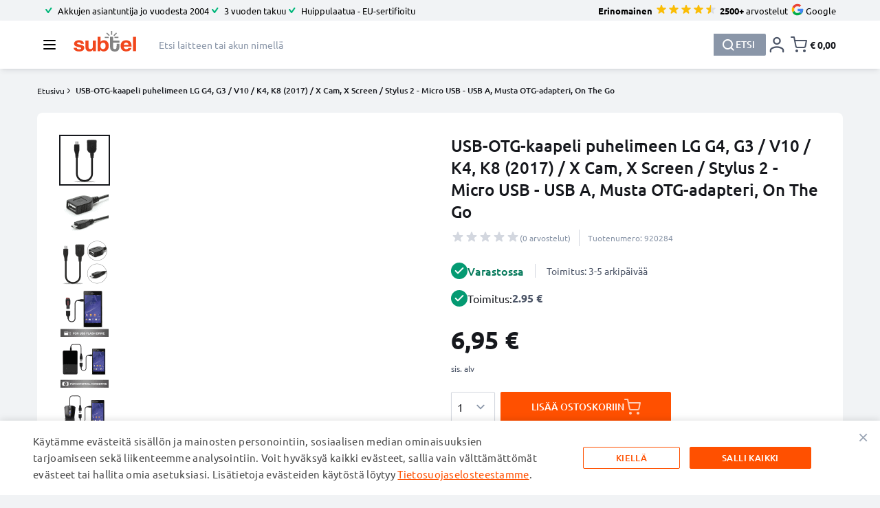

--- FILE ---
content_type: image/svg+xml
request_url: https://www.subtel.fi/media/snowdog/menu/node/i/c/icon_impressum_1_1_1_1_1_1_1_1_1_1_1_1_1_1_1.svg
body_size: 294
content:
<?xml version="1.0" encoding="UTF-8"?>
<svg id="Informations" xmlns="http://www.w3.org/2000/svg" viewBox="0 0 100 100">
  <g id="impressum">
    <path d="m45.65,15.44c1.54-1.63,3.4-2.44,5.58-2.44s4.08.81,5.61,2.44c1.53,1.63,2.29,3.58,2.29,5.86s-.77,4.23-2.31,5.84c-1.54,1.61-3.4,2.42-5.58,2.42s-4-.81-5.56-2.44c-1.56-1.63-2.34-3.57-2.34-5.82s.77-4.23,2.31-5.86Z" style="fill: #4c5567; stroke-width: 0px;"/>
    <polygon points="65.02 82.33 36.98 82.33 36.98 71.4 43.85 71.4 43.85 45.83 36.98 45.83 36.98 34.9 58.29 34.9 58.29 71.4 65.02 71.4 65.02 82.33" style="fill: #4c5567; stroke-width: 0px;"/>
  </g>
</svg>